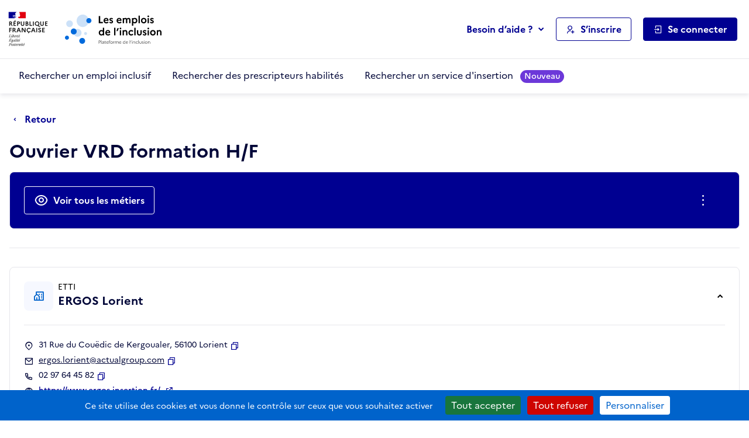

--- FILE ---
content_type: text/html; charset=utf-8
request_url: https://emplois.inclusion.beta.gouv.fr/company/job_description/16743/card?back_url=/company/job_description/23268/card%3Fback_url%3D/company/job_description/66930/card%253Fback_url%253D/company/job_description/56787/card%25253Fback_url%25253D/siae/job_description/12893/card
body_size: 10262
content:



<!DOCTYPE HTML>
<html lang="fr">
    <head>
        <meta charset="utf-8">
        <title>
            Ouvrier VRD formation H/F - ERGOS Lorient - Les emplois de l'inclusion
        </title>
        
            <meta name="description"
                  content="Les emplois de l'inclusion facilitent le retour à l'emploi des personnes en situation d'exclusion par l'orientation et le recrutement auprès d'employeurs inclusifs (structures de l'insertion par l'activité économique et du secteur adapté)">
        
        <meta name="viewport" content="width=device-width, initial-scale=1">

        
        <meta name="title" content="Les emplois de l'inclusion">
        
        <meta name="htmx-config" content='{"includeIndicatorStyles": false, "allowScriptTags":false, "requestClass": "has-spinner-loading"}'>
        
        <meta property="og:type" content="website">
        <meta property="og:url" content="https://emplois.inclusion.beta.gouv.fr">
        <meta property="og:title" content="Les emplois de l'inclusion">
        <meta property="og:description"
              content="Les emplois de l'inclusion facilitent le retour à l'emploi des personnes en situation d'exclusion par l'orientation et le recrutement auprès d'employeurs inclusifs (structures de l'insertion par l'activité économique et du secteur adapté)">
        <meta property="og:image" content="https://emplois.inclusion.beta.gouv.fr/static/img/logo_metatags.572a85ce28e1.png">
        
        <meta property="twitter:card" content="summary_large_image">
        <meta property="twitter:url" content="https://emplois.inclusion.beta.gouv.fr">
        <meta property="twitter:title" content="Les emplois de l'inclusion">
        <meta property="twitter:description"
              content="Les emplois de l'inclusion facilitent le retour à l'emploi des personnes en situation d'exclusion par l'orientation et le recrutement auprès d'employeurs inclusifs (structures de l'insertion par l'activité économique et du secteur adapté)">
        <meta property="twitter:image" content="https://emplois.inclusion.beta.gouv.fr/static/img/logo_metatags.572a85ce28e1.png">

        <link rel="shortcut icon" href="/static/vendor/theme-inclusion/images/favicon.b48853d646f6.ico" type="image/ico">
        <link rel="stylesheet" href="/static/vendor/easymde/easymde.min.734ec795b2b4.css">
        <link rel="stylesheet" href="/static/vendor/theme-inclusion/stylesheets/app.2f4919e55e12.css">
        <link rel="stylesheet" href="/static/css/itou.f3ec529e6e1a.css">
        
    </head>
    <body class="">
        <noscript>
            <div class="alert alert-info" role="status">
                <p class="mb-0">
                    Pour bénéficier de toutes les fonctionnalités de ce site, l’activation de JavaScript est nécessaire.
                    Voici les <a href="https://www.enablejavascript.io/" target="_blank" rel="noopener" class="has-external-link">
                    instructions pour activer JavaScript dans votre navigateur Web</a>.
                </p>
            </div>
        </noscript>

        <nav role="navigation" aria-label="Accès rapide" class="c-skiplinks">
            <ul>
                <li>
                    <a href="#nav-primary">Aller au menu principal</a>
                </li>
                <li>
                    <a href="#main">Aller au contenu principal</a>
                </li>
            </ul>
        </nav>

        <div class="global-messages-container">
            
    
                





                
            
    

        </div>

        
            



<header role="banner" id="header">
    

<section class="s-header-print">
    <div class="container">
        <div class="row">
            <div class="col-md-auto d-flex align-items-center py-2">
                <img src="/static/vendor/theme-inclusion/images/logo-republique-francaise.45337c71bc8f.svg" height="70" alt="République Française">
            </div>
            <div class="col d-flex align-items-center">
                <img src="/static/vendor/theme-inclusion/images/logo-emploi-inclusion.eca222f9e7d4.svg" height="60" alt="Les emplois de l'inclusion">
            </div>
            <div class="col-auto d-flex align-items-center fs-sm d-none d-print-inline-flex">Imprimé le 24 janvier 2026</div>
        </div>
    </div>
</section>

    <section class="s-header">
        <div class="s-header__container container">
            <div class="s-header__row row">
                <div class="s-header__col s-header__col--logo-ministere col col-md-auto d-flex align-items-center pe-0">
                    <a href="/" class="s-header__logo-ministere">
                        <img src="/static/vendor/theme-inclusion/images/logo-republique-francaise.45337c71bc8f.svg" alt="Rébublique Française">
                    </a>
                </div>
                <div class="s-header__col s-header__col--logo-service col-auto d-flex align-items-center px-0">
                    <a href="/">
                        <img src="/static/vendor/theme-inclusion/images/logo-emploi-inclusion.eca222f9e7d4.svg" height="90" alt="Les emplois de l'inclusion">
                    </a>
                </div>
                <div class="s-header__col s-header__col--nav col d-none d-lg-inline-flex d-lg-flex align-items-center justify-content-end pe-0 pe-xl-3">
                    <nav role="navigation" id="nav-primary" aria-label="Navigation principale">
                        <ul>
                            <li class="d-none d-xl-inline-block dropdown">
                                <button type="button" class="btn btn-link dropdown-toggle mh-auto p-0" data-bs-toggle="dropdown" aria-haspopup="true" aria-controls="helpDropdown" aria-expanded="false">
                                    Besoin d’aide ?
                                </button>
                                <div class="dropdown-menu" id="helpDropdown">
                                    


<ul class="list-unstyled">
    <li>
        <a href="https://aide.emplois.inclusion.beta.gouv.fr/hc/fr"
           rel="noopener"
           class="dropdown-item has-external-link"
           target="_blank"
           aria-label="Accéder à l'espace de documentation (nouvel onglet)"
           data-matomo-event="true" data-matomo-category="help" data-matomo-action="clic" data-matomo-option="header_documentation">Documentation</a>
    </li>
    <li>
        <a href="https://aide.emplois.inclusion.beta.gouv.fr/hc/fr/articles/14733403281937--Comprendre-l-IAE"
           rel="noopener"
           class="dropdown-item has-external-link"
           target="_blank"
           aria-label="Qui peut bénéficier des contrats d'IAE ? (ouverture dans un nouvel onglet)"
           data-matomo-event="true" data-matomo-category="help" data-matomo-action="clic" data-matomo-option="header_comprendre-liae">Qui peut bénéficier des contrats d'IAE&nbsp;?</a>
    </li>
    
    <li>
        <a href="/announcements/news/" class="dropdown-item" aria-label="Les nouveautés du site des emplois de l'inclusion" data-matomo-event="true" data-matomo-category="help" data-matomo-action="clic" data-matomo-option="header_nouveautes">Nouveautés</a>
    </li>
</ul>

                                </div>
                            </li>
                            <li>
                                <a class="btn btn-ico btn-outline-primary" href="/signup/">
                                    <i class="ri-user-add-line" aria-hidden="true"></i>
                                    <span>S’inscrire</span>
                                </a>
                            </li>
                            <li class="dropdown dropdown-login">
                                <button class="btn btn-ico btn-primary" data-bs-toggle="dropdown" aria-haspopup="true" aria-controls="loginUserDropdown" aria-expanded="false">
                                    <i class="ri-login-box-line" aria-hidden="true"></i>
                                    <span>Se connecter</span>
                                </button>
                                <div class="dropdown-menu" id="loginUserDropdown">
                                    


<ul class="list-unstyled">
    <li>
        <a class="dropdown-item dropdown-item__summary" href="/login/job_seeker">
            <i class="ri-user-line" aria-hidden="true"></i>
            <strong>Candidat</strong>
        </a>
    </li>
    <li>
        <a class="dropdown-item dropdown-item__summary" href="/login/prescriber">
            <i class="ri-home-smile-2-line" aria-hidden="true"></i>
            <strong>Prescripteur</strong>
        </a>
    </li>
    <li>
        <a class="dropdown-item dropdown-item__summary" href="/login/employer">
            <i class="ri-community-line" aria-hidden="true"></i>
            <strong>Employeur inclusif</strong>
        </a>
    </li>
    <li>
        <a class="dropdown-item dropdown-item__summary" href="/login/labor_inspector">
            <i class="ri-government-line" aria-hidden="true"></i>
            <strong>Institution partenaire</strong>
        </a>
    </li>
</ul>

                                </div>
                            </li>
                        </ul>
                    </nav>
                </div>
                <div class="s-header__col s-header__col--burger col col-lg-auto d-flex align-items-center justify-content-end d-xl-none ps-0">
                    <button type="button" class="btn btn-link btn-ico pe-0" data-bs-toggle="offcanvas" data-bs-target="#offcanvasNav" aria-controls="offcanvasNav" aria-label="Ouvrir le menu de navigation principale pour mobile">
                        <i class="ri-menu-line" id="open" aria-hidden="true"></i>
                        <span>Menu</span>
                    </button>
                </div>
            </div>
        </div>
    </section>
    <section class="s-postheader d-none d-xl-block">
        <div class="s-postheader__container container">
            <div class="s-postheader__row row">
                <div class="s-postheader__col col-12 d-flex align-items-center">


    <nav role="navigation" aria-label="Navigation secondaire">
        <ul>
            
                <li>
                    <a  href="/search/employers">
                        Rechercher un emploi inclusif
                        
                    </a>
                </li>
            
                <li>
                    <a  href="/search/prescribers">
                        Rechercher des prescripteurs habilités
                        
                    </a>
                </li>
            
                <li>
                    <a  href="/search/services">
                        Rechercher un service d&#x27;insertion
                        
                            <span class="badge rounded-pill bg-important text-white badge-sm ms-2">Nouveau</span>
                        
                    </a>
                </li>
            
        </ul>
    </nav>

</div>
            </div>
        </div>
    </section>
    <div class="offcanvas" id="offcanvasNav" aria-label="Navigation principale pour mobile">
        <div class="offcanvas-header">
            <h4 class="h5 mb-0 btn-ico align-items-center" id="offcanvasApplyFiltersLabel">
                <i class="ri-menu-line" aria-hidden="true"></i>
                <span>Menu</span>
            </h4>
            <button type="button" class="btn-link px-2 me-n2" data-bs-dismiss="offcanvas" aria-label="Fermer">
                <i class="ri-close-line" aria-hidden="true"></i>
            </button>
        </div>
        <div class="offcanvas-body">


    <nav role="navigation" aria-label="Navigation secondaire pour mobile">
        <ul class="nav nav-tabs flex-column">
            
                <li class="nav-item">
                    <a href="/search/employers" class="nav-link">
                        <span>Rechercher un emploi inclusif</span>
                    </a>
                </li>
            
                <li class="nav-item">
                    <a href="/search/prescribers" class="nav-link">
                        <span>Rechercher des prescripteurs habilités</span>
                    </a>
                </li>
            
                <li class="nav-item">
                    <a href="/search/services" class="nav-link">
                        <span>Rechercher un service d&#x27;insertion</span>
                    </a>
                </li>
            
        </ul>
    </nav>

</div>
        <div class="offcanvas-footer flex-column align-items-stretch">
            <nav role="navigation" aria-label="Menu de navigation principale pour mobile">
                <div class="dropup-center dropdown-login">
                    <button class="btn btn-block btn-ico btn-primary" data-bs-toggle="dropdown" aria-haspopup="true" aria-controls="loginUserDropdownMobile" aria-expanded="false">
                        <i class="ri-login-box-line" aria-hidden="true"></i>
                        <span>Se connecter</span>
                    </button>
                    <div class="dropdown-menu" id="loginUserDropdownMobile">
                        


<ul class="list-unstyled">
    <li>
        <a class="dropdown-item dropdown-item__summary" href="/login/job_seeker">
            <i class="ri-user-line" aria-hidden="true"></i>
            <strong>Candidat</strong>
        </a>
    </li>
    <li>
        <a class="dropdown-item dropdown-item__summary" href="/login/prescriber">
            <i class="ri-home-smile-2-line" aria-hidden="true"></i>
            <strong>Prescripteur</strong>
        </a>
    </li>
    <li>
        <a class="dropdown-item dropdown-item__summary" href="/login/employer">
            <i class="ri-community-line" aria-hidden="true"></i>
            <strong>Employeur inclusif</strong>
        </a>
    </li>
    <li>
        <a class="dropdown-item dropdown-item__summary" href="/login/labor_inspector">
            <i class="ri-government-line" aria-hidden="true"></i>
            <strong>Institution partenaire</strong>
        </a>
    </li>
</ul>

                    </div>
                </div>
                <a class="btn btn-block btn-ico btn-outline-primary my-3" href="/signup/">
                    <i class="ri-user-add-line" aria-hidden="true"></i>
                    <span>S’inscrire</span>
                </a>
                <div class="dropup dropup-center">
                    <button type="button" class="btn btn-link btn-block dropdown-toggle p-0" data-bs-toggle="dropdown" aria-haspopup="true" aria-controls="helpDropdownMobile" aria-expanded="false">
                        Besoin d’aide ?
                    </button>
                    <div class="dropdown-menu" id="helpDropdownMobile">
                        


<ul class="list-unstyled">
    <li>
        <a href="https://aide.emplois.inclusion.beta.gouv.fr/hc/fr"
           rel="noopener"
           class="dropdown-item has-external-link"
           target="_blank"
           aria-label="Accéder à l'espace de documentation (nouvel onglet)"
           data-matomo-event="true" data-matomo-category="help" data-matomo-action="clic" data-matomo-option="header_documentation">Documentation</a>
    </li>
    <li>
        <a href="https://aide.emplois.inclusion.beta.gouv.fr/hc/fr/articles/14733403281937--Comprendre-l-IAE"
           rel="noopener"
           class="dropdown-item has-external-link"
           target="_blank"
           aria-label="Qui peut bénéficier des contrats d'IAE ? (ouverture dans un nouvel onglet)"
           data-matomo-event="true" data-matomo-category="help" data-matomo-action="clic" data-matomo-option="header_comprendre-liae">Qui peut bénéficier des contrats d'IAE&nbsp;?</a>
    </li>
    
    <li>
        <a href="/announcements/news/" class="dropdown-item" aria-label="Les nouveautés du site des emplois de l'inclusion" data-matomo-event="true" data-matomo-category="help" data-matomo-action="clic" data-matomo-option="header_nouveautes">Nouveautés</a>
    </li>
</ul>

                    </div>
                </div>
            </nav>
        </div>
    </div>
</header>

        

        <main id="main" role="main" class="s-main">
            <div class="toast-container" aria-live="polite" aria-atomic="true">

</div>

            <section class="s-title-02">
                <div class="s-title-02__container container">
                    <div class="s-title-02__row row">
                        <div class="s-title-02__col col-12">
                            
    



    <div class="c-navinfo">
        
            <div class="c-navinfo__prevstep">
                <a href="/company/job_description/23268/card?back_url=/company/job_description/66930/card%3Fback_url%3D/company/job_description/56787/card%253Fback_url%253D/siae/job_description/12893/card" class="btn btn-ico btn-link ps-0" aria-label="Retour à la page précédente">
                    <i class="ri-arrow-drop-left-line ri-xl fw-medium" aria-hidden="true"></i>
                    <span>
                        Retour
                        
                    </span>
                </a>
            </div>
        
        
        
    </div>



                            
    
    
<div class="c-title">
    <div class="c-title__main">
            <h1>
                Ouvrier VRD formation H/F
                
            </h1>
        </div>
    
        <div class="c-title__cta" >
            
            
        
        </div>
    
    
</div>


                            
                                



                            
                            
    
        <div class="c-box c-box--action">
            <h2 class="visually-hidden">Actions rapides</h2>
            <div class="form-row align-items-center gx-3">
                
                
                    <div class="form-group col-12 col-lg-auto">
                        <a href="#recrutements" class="btn btn-lg btn-outline-white btn-block btn-ico">
                            <i class="ri-eye-line fw-medium" aria-hidden="true"></i>
                            <span>Voir tous les métiers</span>
                        </a>
                    </div>
                
                <div class="form-group col-12 col-lg d-flex justify-content-center justify-content-lg-end">
                    <button class="btn btn-lg btn-ico btn-link-white" data-bs-toggle="dropdown" aria-expanded="false" aria-label="Ouverture et fermeture du menu des actions complémentaires">
                        <i class="ri-more-2-line ri-lg fw-normal" aria-hidden="true"></i>
                        <span class="d-lg-none">Autres actions</span>
                    </button>
                    <ul class="dropdown-menu">
                        <li>
                            <button class="dropdown-item btn-ico btn-link"
        type="button"
        
        data-it-clipboard-button="copy"
        data-it-copy-to-clipboard="https://emplois.inclusion.beta.gouv.fr/company/job_description/16743/card"
        data-bs-toggle="tooltip"
        data-bs-placement="top"
        data-bs-trigger="manual"
        data-bs-title="Copié !">
    <i class="ri-file-copy-line fw-normal" aria-hidden="true"></i>
    <span >Copier le lien de cette fiche de poste</span>
</button>

                        </li>
                        <li>
                            <a href="https://tally.so/r/m62GYo?companyID=11164&amp;jobdescriptionID=16743" rel="noopener" class="dropdown-item btn-ico btn-link" target="_blank">
                                <i class="ri-notification-4-line ri-lg fw-normal" aria-hidden="true"></i>
                                <span>Signaler cette fiche de poste</span>
                            </a>
                        </li>
                    </ul>
                </div>
            </div>
        </div>
    

                        </div>
                    </div>
                </div>
            </section>

            
    <section class="s-section">
        <div class="s-section__container container">
            <div class="row">
                <div class="s-section__col col-12 col-xxl-8 col-xxxl-9 order-2 order-xxl-1 mt-3 mt-xxl-0">
                    <div class="c-box">


<h2 class="h3">Informations générales</h2>
<ul class="list-data mb-3">
    
        <li>
            <small>Type de contrat</small>
            <strong>Contrat de professionalisation</strong>
        </li>
    
    
    <li>
        <small>Localisation du poste</small>
        <strong>Lorient (56)</strong>
    </li>
</ul>




    <hr class="my-4">
    <h2 class="h3">Description du poste</h2>
    <div class="mb-3 mb-md-4">
        
            <p>A2i, Entreprise de Travail Temporaire d'Insertion (ETTI), met en place un programme de formation Ouvrier VRD.<br>
Nous recherchons des personnes à former sur ce métier.<br>
Après une période intérimaire  validant le projet professionnel du candidat dans l'une des entreprises accueillantes, la personne intègrera un programme de formation qui sera réalisé en alternance à Lorient à partir du mois de septembre. A l'issue du contrat de professionnalisation de 9 mois, la personne sera délégué en intérim puis embauché en CDI. La formation est financée et rémunérée.</p>
        
    </div>

    <hr class="my-4">
    <h2 class="h3">Profil recherché et prérequis</h2>
    <div>
        
            <p>Le permis B n'est pas un impératif.<br>
Les prérequis sont les suivants :<br>
-savoir lire et écrire le français<br>
-Une vraie envie de s'investir dans le domaine du TP</p>
        
    </div>





</div>
                </div>
                <div class="s-section__col col-12 col-xxl-4 col-xxxl-3 order-1 order-xxl-2 d-flex flex-column">
                    
                        

<div class="c-box c-box--structure ">
    <button class="c-box--structure__summary w-100"
            type="button"
            data-bs-toggle="collapse"
            data-bs-target="#collapseBoxStructure"
            aria-expanded="true"
            aria-controls="collapseBoxStructure">
        <i class="ri-community-line" aria-hidden="true"></i>
        <div>
            <span data-bs-toggle="tooltip" data-bs-title="Entreprise de travail temporaire d&#x27;insertion">ETTI</span>
            <span class="d-block h3">ERGOS Lorient</span>
        </div>
    </button>
    <div class="c-box--structure__detail collapse show" id="collapseBoxStructure">
        <hr class="my-4">
        <ul class="c-box--structure__list-contact">
            <li>
                <i class="ri-map-pin-2-line fw-normal me-2" aria-hidden="true"></i>
                <address class="m-0">31 Rue du Couëdic de Kergoualer, 56100 Lorient</address>
                <button class="btn-link fw-medium ms-1"
        type="button"
        
        data-it-clipboard-button="copy"
        data-it-copy-to-clipboard="31 Rue du Couëdic de Kergoualer, 56100 Lorient"
        data-bs-toggle="tooltip"
        data-bs-placement="top"
        data-bs-trigger="manual"
        data-bs-title="Copié !">
    <i class="ri-file-copy-line fw-normal" aria-hidden="true"></i>
    <span class="visually-hidden">Copier</span>
</button>

            </li>
            
    <li>
    <i class="ri-mail-line fw-normal me-2" aria-hidden="true"></i>
    <a href="mailto:ergos.lorient@actualgroup.com" aria-label="Contact par mail" class="text-break">ergos.lorient@actualgroup.com</a>
    <button class="btn-link fw-medium ms-1"
        type="button"
        
        data-it-clipboard-button="copy"
        data-it-copy-to-clipboard="ergos.lorient@actualgroup.com"
        data-bs-toggle="tooltip"
        data-bs-placement="top"
        data-bs-trigger="manual"
        data-bs-title="Copié !">
    <i class="ri-file-copy-line fw-normal" aria-hidden="true"></i>
    <span class="visually-hidden">Copier</span>
</button>

</li>




    
<li>
    <i class="ri-phone-line fw-normal me-2" aria-hidden="true"></i>
    02 97 64 45 82
    <button class="btn-link fw-medium ms-1"
        type="button"
        
        data-it-clipboard-button="copy"
        data-it-copy-to-clipboard="0297644582"
        data-bs-toggle="tooltip"
        data-bs-placement="top"
        data-bs-trigger="manual"
        data-bs-title="Copié !">
    <i class="ri-file-copy-line fw-normal" aria-hidden="true"></i>
    <span class="visually-hidden">Copier</span>
</button>

</li>




    <li>
    <i class="ri-global-line fw-normal me-2" aria-hidden="true"></i>
    <a href="https://www.ergos-insertion.fr/" rel="noopener" target="_blank" class="btn-link fw-medium has-external-link" aria-label="Site web (ouverture dans un nouvel onglet)">
        https://www.ergos-insertion.fr/
    </a>
</li>



        </ul>
        
            
                
                
                    
                
                <a href="/company/11164/card?back_url=/company/job_description/23268/card%3Fback_url%3D/company/job_description/66930/card%253Fback_url%253D/company/job_description/56787/card%25253Fback_url%25253D/siae/job_description/12893/card" class="btn btn-secondary btn-block mt-4" >Voir la fiche de l'entreprise</a>
            
        
    </div>
</div>

                    
                </div>
            </div>
        </div>
    </section>

    
        <section id="recrutements" class="s-tabs-01 mt-0 pt-0">
            <div class="s-tabs-01__container container">
                <div class="s-tabs-01__row row">
                    <div class="s-tabs-01__col col-12">
                        <h2 class="visually-hidden" id="recrutements-title">Recrutements de la structure</h2>
                        <ul class="s-tabs-01__nav nav nav-tabs" role="tablist" data-it-sliding-tabs="true" aria-labelledby="recrutements-title">
                            <li class="nav-item" role="presentation">
                                <a id="recrutements-en-cours-tab" class="nav-link active" role="tab" href="#recrutements-en-cours" data-bs-toggle="tab" aria-selected="true" aria-controls="recrutements-en-cours">
                                    <span>Recrutements en cours dans cette structure</span>
                                    <span class="badge badge-sm rounded-pill ms-2">3</span>
                                </a>
                            </li>
                        </ul>
                        <div class="tab-content">
                            <div id="recrutements-en-cours" class="tab-pane fade active show" aria-labelledby="recrutements-en-cours-tab" role="tabpanel">
                                <ul class="list-group list-group-flush list-group-link">
                                    
                                        


<li class="list-group-item list-group-item-action">
    <div class="d-flex align-items-center">
        <div>
            <div class="d-flex flex-column flex-lg-row align-items-lg-center">
                
                    <a href="https://emplois.inclusion.beta.gouv.fr/company/job_description/82056/card?back_url=/company/job_description/23268/card%3Fback_url%3D/company/job_description/66930/card%253Fback_url%253D/company/job_description/56787/card%25253Fback_url%25253D/siae/job_description/12893/card"
                       class="fw-bold stretched-link order-2 order-md-1"
                       data-matomo-event="true" data-matomo-category="candidature" data-matomo-action="clic" data-matomo-option="clic-metiers">Plombier Chauffagiste H/F</a>
                
                
            </div>
            <span class="fs-sm mt-1 d-flex align-items-center">
                <i class="ri-map-pin-2-line ri-sm me-1" aria-hidden="true"></i>
                
                    Lorient (56)
                
            </span>
        </div>
        <div class="mt-lg-0 ms-auto d-flex flex-column align-items-end justify-content-center">
            
                <span class="badge badge-xs rounded-pill bg-accent-02-light text-primary">Contrat de mission intérimaire</span>
            
            
                <span class="badge badge-xs rounded-pill bg-accent-02-light text-primary mt-1">35h/semaine</span>
            
        </div>
    </div>
</li>

                                    
                                        


<li class="list-group-item list-group-item-action">
    <div class="d-flex align-items-center">
        <div>
            <div class="d-flex flex-column flex-lg-row align-items-lg-center">
                
                    <a href="https://emplois.inclusion.beta.gouv.fr/company/job_description/106502/card?back_url=/company/job_description/23268/card%3Fback_url%3D/company/job_description/66930/card%253Fback_url%253D/company/job_description/56787/card%25253Fback_url%25253D/siae/job_description/12893/card"
                       class="fw-bold stretched-link order-2 order-md-1"
                       data-matomo-event="true" data-matomo-category="candidature" data-matomo-action="clic" data-matomo-option="clic-metiers">Peintre ravaleur N2 minimum H/F</a>
                
                
            </div>
            <span class="fs-sm mt-1 d-flex align-items-center">
                <i class="ri-map-pin-2-line ri-sm me-1" aria-hidden="true"></i>
                
                    Hennebont (56)
                
            </span>
        </div>
        <div class="mt-lg-0 ms-auto d-flex flex-column align-items-end justify-content-center">
            
                <span class="badge badge-xs rounded-pill bg-accent-02-light text-primary">CDD insertion</span>
            
            
                <span class="badge badge-xs rounded-pill bg-accent-02-light text-primary mt-1">35h/semaine</span>
            
        </div>
    </div>
</li>

                                    
                                        


<li class="list-group-item list-group-item-action">
    <div class="d-flex align-items-center">
        <div>
            <div class="d-flex flex-column flex-lg-row align-items-lg-center">
                
                    <a href="https://emplois.inclusion.beta.gouv.fr/company/job_description/118941/card?back_url=/company/job_description/23268/card%3Fback_url%3D/company/job_description/66930/card%253Fback_url%253D/company/job_description/56787/card%25253Fback_url%25253D/siae/job_description/12893/card"
                       class="fw-bold stretched-link order-2 order-md-1"
                       data-matomo-event="true" data-matomo-category="candidature" data-matomo-action="clic" data-matomo-option="clic-metiers">Peintre ravaleur - poseur en ITE</a>
                
                
            </div>
            <span class="fs-sm mt-1 d-flex align-items-center">
                <i class="ri-map-pin-2-line ri-sm me-1" aria-hidden="true"></i>
                
                    Mauron (56)
                
            </span>
        </div>
        <div class="mt-lg-0 ms-auto d-flex flex-column align-items-end justify-content-center">
            
                <span class="badge badge-xs rounded-pill bg-accent-02-light text-primary">Contrat de mission intérimaire</span>
            
            
                <span class="badge badge-xs rounded-pill bg-accent-02-light text-primary mt-1">39h/semaine</span>
            
        </div>
    </div>
</li>

                                    
                                </ul>
                            </div>
                        </div>
                    </div>
                </div>
            </div>
        </section>
    

    
        <section class="s-section" data-track-content data-content-name="dora-di-banner">
    <div class="s-section__container container">
        <div class="row">
            <div class="col-12">
                <div class="c-box">
                    <h3 class="mb-3 mb-lg-4">Découvrez l'offre d'insertion disponible sur votre territoire</h3>
                    <div class="row">
                        <div class="col-12">
                            
                            <iframe src="https://api.data.inclusion.gouv.fr/widget/?token=eyJhbGciOiJIUzI1NiIsInR5cCI6IkpXVCJ9.eyJzdWIiOiJlbXBsb2lzLXByb2Qtd2lkZ2V0IiwiYWRtaW4iOmZhbHNlLCJhbGxvd2VkX29yaWdpbnMiOlsiZW1wbG9pcy5pbmNsdXNpb24uYmV0YS5nb3V2LmZyIl19.RoxXbZyNbajFNsSwkMRPfbwJw3SZkWb5QUMF-jF_aR4&code_commune=56121&score_qualite_minimum=0.9&size=3&display_form=False&exclure_doublons=True" class="w-100" style="min-height: 390px;"></iframe>
                            
                        </div>
                    </div>
                </div>
            </div>
        </div>
    </div>
</section>

    


        </main>

        
            



<footer role="contentinfo" id="footer">

    <section class="s-footer-quick">
        <div class="s-footer-quick__container container">
            <div class="s-footer-quick__row row">
                <div class="s-footer-quick__col col-12 col-md-6 col-lg-auto">
                    <strong>Accès rapides</strong>
                    <ul>
                        <li>
                            <a href="/search/employers">Rechercher un emploi inclusif</a>
                        </li>
                        <li>
                            <a href="/search/prescribers">Rechercher des prescripteurs habilités</a>
                        </li>
                        <li>
                            <a href="/versions/">Journal des modifications</a>
                        </li>
                    </ul>
                </div>

                <div class="s-footer-quick__col col-12 col-md-6 col-lg-auto">
                    <strong>Besoin d'aide ?</strong>
                    <ul>
                        <li>
                            <a href="https://aide.emplois.inclusion.beta.gouv.fr/hc/fr" rel="noopener" target="_blank" aria-label="Accéder à l'espace de documentation (nouvel onglet)" data-matomo-event="true" data-matomo-category="help" data-matomo-action="clic" data-matomo-option="footer_documentation">Documentation</a>
                        </li>
                        <li>
                            <a href="https://aide.emplois.inclusion.beta.gouv.fr/hc/fr/articles/14733403281937--Comprendre-l-IAE"
                               rel="noopener"
                               target="_blank"
                               aria-label="Qui peut bénéficier des contrats d'IAE ? (ouverture dans un nouvel onglet)"
                               data-matomo-event="true" data-matomo-category="help" data-matomo-action="clic" data-matomo-option="footer_comprendre-liae">Qui peut bénéficier des contrats d'IAE&nbsp;?</a>
                        </li>
                        <li>
                            <a href="https://updown.io/p/vjjst" target="_blank" aria-label="Disponibilité (ouverture dans un nouvel onglet)">Disponibilité</a>
                        </li>
                    </ul>
                </div>

                <div class="s-footer-quick__col col-12 col-lg-auto">
                    <strong>Réseaux sociaux</strong>
                    <ul>
                        <li>
                            <a href="https://www.linkedin.com/company/inclusion-gouv/" target="_blank" aria-label="Rejoignez-nous sur Linkedin (lien externe)"><i class="ri-linkedin-box-fill text-dark" aria-hidden="true"></i> LinkedIn</a>
                        </li>
                        <li>
                            <a href="https://www.facebook.com/communaute.inclusion.gouv" target="_blank" aria-label="Rejoignez-nous sur Facebook (lien externe)"><i class="ri-facebook-box-fill text-dark" aria-hidden="true"></i> Facebook</a>
                        </li>
                        <li>
                            <a href="https://www.youtube.com/@LaPlateformedelinclusion/videos" target="_blank" aria-label="Rejoignez-nous sur Youtube (lien externe)"><i class="ri-youtube-fill text-dark" aria-hidden="true"></i> Youtube</a>
                        </li>
                    </ul>
                </div>
            </div>
        </div>
    </section>

    <section class="s-footer-gip">
        <div class="s-footer-gip__container container">
            <div class="s-footer-gip__row row">
                <div class="s-footer-gip__col s-footer-gip__col--logo col-12 col-md-6 col-lg-auto">
                    <a href="https://inclusion.beta.gouv.fr/" target="_blank" aria-label="Découvrez les services de la plateforme de l'inclusion (lien externe)">
                        <img src="/static/vendor/theme-inclusion/images/logo-plateforme-inclusion.0e273451450d.svg" height="80" alt="Logo de la Plateforme de l'inclusion">
                    </a>
                </div>
                <div class="s-footer-gip__col col-12 col-md-6 col-lg">
                    <p class="mb-1">
                        <strong>Ce service fait partie de la Plateforme de l’inclusion</strong>
                    </p>
                    <p class="m-0">
                        Découvrez les outils qui portent l'inclusion au
                        <br class="d-none d-md-inline">
                        coeur de leur service. A chaque service, son objectif.
                        <br>
                        <a href="https://inclusion.beta.gouv.fr/" target="_blank" class="has-external-link" aria-label="Découvrez les services de la plateforme de l'inclusion (lien externe)">Découvrez nos services</a>
                    </p>
                </div>
                <div class="s-footer-gip__col s-footer-gip__col--links col-12 col-lg-auto">
                    <ul>
                        <li>
                            <a href="https://beta.gouv.fr/" target="_blank" aria-label="Incubateur de services publics numériques — beta.gouv.fr (lien externe)">beta.gouv.fr</a>
                        </li>
                        <li>
                            <a href="https://www.data.gouv.fr/fr/" target="_blank" aria-label="Data.gouv.fr (lien externe)">data.gouv.fr</a>
                        </li>
                        <li>
                            <a href="https://api.gouv.fr/" target="_blank" aria-label="Simplifiez le partage et la circulation des données administratives grace à api.gouv.fr (lien externe)">api.gouv.fr</a>
                        </li>
                    </ul>
                </div>
            </div>
        </div>
    </section>

    <section class="s-footer-legal">
        <div class="s-footer-legal__container container">

<div class="s-footer-legal__row row">
    <div class="s-footer-legal__col col-12">
        <ul>
            <li>
                <a href="/accessibility/">Accessibilité : partiellement conforme</a>
            </li>
            <li>
                <a href="https://github.com/gip-inclusion/les-emplois" rel="noopener" target="_blank">Code source</a>
            </li>
            <li>
                <a href="/static/pdf/syntheseSecurite.3afb73995b97.pdf" rel="noopener" target="_blank">Sécurité : Homologation avec MonServiceSécurisé</a>
            </li>
            <li>
                <a href="/legal/notice/">Mentions légales</a>
            </li>
            <li>
                <a href="/legal/terms/">Conditions générales</a>
            </li>
            <li>
                <a href="/legal/privacy/">Confidentialité</a>
            </li>
            <li>
                <a href="/stats/">Statistiques, lexiques et indicateurs</a>
            </li>
        </ul>
        <p>
            Sauf mention contraire, tous les contenus de ce site sont sous licence <a href="https://github.com/etalab/licence-ouverte/blob/master/LO.md" target="_blank" aria-label="Licence ouverte Etalab (lien externe)">etalab-2.0</a>
        </p>
    </div>
</div>
</div>
    </section>
</footer>

        

        <div class="visually-hidden">
            <a href="#header">Retour au début de la page</a>
        </div>

        <script src="/static/vendor/jquery/jquery.min.2c872dbe60f4.js"></script>
        <script src="/static/vendor/bootstrap/popper.min.5e55723e7f17.js"></script>
        <script src="/static/vendor/bootstrap/bootstrap.min.1d3fef5019c9.js"></script>
        <script src="/static/vendor/duetds-date-picker/duet.dbfcb59d4538.js"></script>
        <script src="/static/vendor/easymde/easymde.min.ba851224b207.js"></script>
        <script src="/static/vendor/tiny-slider/min/tiny-slider.ee7bc9f5498d.js"></script>
        <script src="/static/vendor/intro-js/intro.min.7e4416a5f1b3.js"></script>
        <script src="/static/vendor/theme-inclusion/javascripts/app.f29b49a16a6a.js"></script>
        <script src="/static/django_htmx/htmx.min.0183c5f88ab4.js"></script>
        <script src="/static/js/easymde_config.752b8d8851b3.js"></script>
        <script src="/static/js/htmx_handlers.0cea53d112bc.js"></script>
        <script src="/static/js/modal_control.629fe4bc8870.js"></script>
        <script src="/static/js/utils.5f6a4c376f9e.js"></script>
        <script src="/static/js/duet_date_picker_widget.309230e4c47e.js"></script>
        <script src="/static/admin/js/vendor/select2/select2.full.min.fcd7500d8e13.js"></script>
        <script src="/static/admin/js/vendor/select2/i18n/fr.05e0542fcfe6.js"></script>
        <script src="/static/django_select2/django_select2.f7766d975e55.js"></script>

        <script nonce="Pd4parRWPlu4J/FUXfcmNg==">
            // Gives focus and scroll to a specific element
            const thisElToFocus = document.querySelector("[data-emplois-give-focus-if-exist]");
            if (thisElToFocus) {
                if (typeof thisElToFocus.focus === "function") {
                    thisElToFocus.focus();
                }
                thisElToFocus.scrollIntoView({
                    behavior: "smooth"
                });
            }
        </script>

        

<script src="/static/vendor/tarteaucitron/tarteaucitron.dc774348d162.js"></script>

<script nonce="Pd4parRWPlu4J/FUXfcmNg==">
    // Tarteaucitron's language is set according to the browser configuration
    // but a lot of users don't know how to change it.
    // This can be forced only by using a global `var` statement.
    // https://github.com/AmauriC/tarteaucitron.js/blob/98b02b0bdda670bd953752d85443c3fd77dde724/tarteaucitron.js#L5
    var tarteaucitronForceLanguage = "fr";

    /* beautify ignore:start */
    tarteaucitron.init({
        "privacyUrl": "", /* Privacy policy url */
        "bodyPosition": "bottom", /* or top to bring it as first element for accessibility */
        "hashtag": "#tarteaucitron", /* Open the panel with this hashtag */
        "cookieName": "tarteaucitron", /* Cookie name */
        "orientation": "bottom", /* Banner position (top - bottom - middle - popup) */
        "groupServices": false, /* Group services by category */
        "showDetailsOnClick": true, /* Click to expand the description */
        "serviceDefaultState": "wait", /* Default state (true - wait - false) */
        "showAlertSmall": false, /* Show the small banner on bottom right */
        "cookieslist": false, /* Show the cookie list in a mini banner */
        "cookieslistEmbed": false, /* Show the cookie list on the control panel */
        "showIcon": true, /* Show cookie icon to manage cookies */
        // "iconSrc": "", /* Optional: URL or base64 encoded image */
        "iconPosition": "BottomRight", /* Position of the icon between BottomRight, BottomLeft, TopRight and TopLeft */
        "adblocker": false, /* Show a Warning if an adblocker is detected */
        "DenyAllCta": true, /* Show the deny all button */
        "AcceptAllCta": true, /* Show the accept all button when highPrivacy on */
        "highPrivacy": true, /* HIGHLY RECOMMANDED Disable auto consent */
        "alwaysNeedConsent": false, /* Ask the consent for "Privacy by design" services */
        "handleBrowserDNTRequest": false, /* If Do Not Track == 1, disallow all */
        "removeCredit": true, /* Remove credit link */
        "moreInfoLink": true, /* Show more info link */
        "useExternalCss": true, /* If false, the tarteaucitron.css file will be loaded */
        "useExternalJs": false, /* If false, the tarteaucitron.services.js file and lang files will be loaded */
        // "cookieDomain": ".my-multisite-domaine.fr", /* Shared cookie for subdomain website */
        "readmoreLink": "", /* Change the default readmore link pointing to tarteaucitron.io */
        "mandatory": true, /* Show a message about mandatory cookies */
        "mandatoryCta": true, /* Show the disabled accept button when mandatory on */
        // "customCloserId": "", /* Optional a11y: Custom element ID used to open the panel */
        "googleConsentMode": true, /* Enable Google Consent Mode v2 for Google ads and GA4 */
        "bingConsentMode": true, /* Enable Bing Consent Mode for Clarity and Bing Ads */
        "pianoConsentMode": true, /* Enable Piano Analytics Consent Mode */
        "pianoConsentModeEssential": false, /* Load in Essential mode instead of opt-out by default */
        "softConsentMode": false, /* Soft consent mode (consent is required to load the services) */
        "dataLayer": false, /* Send an event to dataLayer with the services status */
        "serverSide": false, /* Server side only, tags are not loaded client side */
        "partnersList": false /* Details the number of partners on the popup and middle banner */
    });

    
    // Matomo :
    tarteaucitron.user.matomoId = 117;
    tarteaucitron.user.matomoHost = 'https://matomo.inclusion.gouv.fr/';
    tarteaucitron.user.matomoMore = function () {
        // Executed after trackPageView.
        window._paq.push(['trackVisibleContentImpressions']);
    };
    (tarteaucitron.job = tarteaucitron.job || []).push('matomo');
    
    /* beautify ignore:end */

    // livestorm
    tarteaucitron.services.livestorm = {
        "key": "livestorm",
        "type": "video",
        "name": "Livestorm",
        "uri": "https://livestorm.co/fr/politique-confidentialite",
        "needConsent": true,
        "cookies": [],
        "js": function() {
            "use strict";
            tarteaucitron.fallback(['js-tac-livestorm'], function(x) {
                var frame_title = tarteaucitron.fixSelfXSS(x.getAttribute("title") || 'livestorm iframe'),
                    height = tarteaucitron.fixSelfXSS(x.getAttribute("height") || '365'),
                    url = tarteaucitron.fixSelfXSS(x.getAttribute("data-url"));
                return '<iframe title="' + frame_title + '" src="' + url + '" style="min-height:' + height + 'px;" allowtransparency allowfullscreen></iframe>';
            });
        },
        "fallback": function() {
            "use strict";
            var id = 'livestorm';
            tarteaucitron.fallback(['js-tac-livestorm'], function(elem) {
                elem.style.width = elem.getAttribute('width');
                elem.style.height = "365px";
                return tarteaucitron.engage(id);
            });
        }
    };
    (tarteaucitron.job = tarteaucitron.job || []).push('livestorm');

    // metabase
    tarteaucitron.services.metabase = {
        "key": "metabase",
        "type": "other",
        "name": "Metabase",
        "uri": "https://www.metabase.com/privacy-policies",
        "needConsent": true,
        "cookies": [],
        "js": function() {
            "use strict";
            tarteaucitron.fallback(['js-tac-metabase'], function(x) {
                var frame_title = tarteaucitron.fixSelfXSS(x.getAttribute("title") || 'metabase iframe'),
                    height = tarteaucitron.fixSelfXSS(x.getAttribute("height") || '365'),
                    url = tarteaucitron.fixSelfXSS(x.getAttribute("data-url"));
                return '<iframe title="' + frame_title + '" src="' + url + '" style="min-height:' + height + 'px;" allowtransparency allowfullscreen></iframe>';
            });
        },
        "fallback": function() {
            "use strict";
            var id = 'metabase';
            tarteaucitron.fallback(['js-tac-metabase'], function(elem) {
                elem.style.width = elem.getAttribute('width');
                elem.style.height = "365px";
                return tarteaucitron.engage(id);
            });
        }
    };
    (tarteaucitron.job = tarteaucitron.job || []).push('metabase');

    // tally
    tarteaucitron.services.tally = {
        "key": "tally",
        "type": "other",
        "name": "Tally",
        "uri": "https://tally.so/help/terms-and-privacy",
        "needConsent": true,
        "cookies": [],
        "js": function() {
            "use strict";
            tarteaucitron.fallback(['js-tac-tally'], function(x) {
                var frame_title = tarteaucitron.fixSelfXSS(x.getAttribute("title") || 'tally iframe'),
                    height = tarteaucitron.fixSelfXSS(x.getAttribute("height") || '365'),
                    url = tarteaucitron.fixSelfXSS(x.getAttribute("data-url"));
                return '<iframe title="' + frame_title + '" src="' + url + '" style="min-height:' + height + 'px;" allowtransparency allowfullscreen></iframe>';
            });
        },
        "fallback": function() {
            "use strict";
            var id = 'tally';
            tarteaucitron.fallback(['js-tac-tally'], function(elem) {
                elem.style.width = elem.getAttribute('width');
                elem.style.height = "365px";
                return tarteaucitron.engage(id);
            });
        }
    };
    (tarteaucitron.job = tarteaucitron.job || []).push('tally');
</script>


    
    <script id="matomo-custom-init" nonce="Pd4parRWPlu4J/FUXfcmNg==">
        /* beautify ignore:start */
        window._paq = window._paq || [];
        /* tracker methods like "setCustomDimension" should be called before "trackPageView" */
        window._paq.push(['setCustomDimension', 1, "anonymous"]);
        window._paq.push(['setCustomDimension', 3, ""]);
        window._paq.push(['setCustomDimension', 4, ""]);

        

        window._paq.push(['setCustomUrl', new URL('company/job_description/&lt;int:job_description_id&gt;/card', window.location.origin).href]);

        
            window._paq.push(['setDocumentTitle', 'Détails de la fiche de poste']);
        
        /* beautify ignore:end */
    </script>
    <script src="/static/js/matomo.b6b66c934294.js"></script>



        

        <script nonce="Pd4parRWPlu4J/FUXfcmNg==">
            // Show any toasts present in the loaded DOM
            htmx.onLoad((target) => {
                $(".toast-container .toast", target).each(function() {
                    $(this).toast("show");
                });
            });
        </script>

        
    
    <script src="/static/js/sliding_tabs.3164e90fe599.js"></script>
    <script src='/static/js/htmx_compat.33d74e1b6d31.js'></script>


        

        
            





        
    </body>
</html>


--- FILE ---
content_type: text/javascript
request_url: https://emplois.inclusion.beta.gouv.fr/static/js/utils.5f6a4c376f9e.js
body_size: 3613
content:
"use strict";
htmx.onLoad((target) => {
  function querySelectorAllIncludingTarget(target, selector) {
    const results = Array.from(target.querySelectorAll(selector))
    if (target.matches(selector)) {
      results.push(target)
    }
    return results
  }

  /**
   * Force select2 initialization after htmx swaps
   * select2-hidden-accessible detection skips already initialized widgets like in the case of document.ready
   */
  $('.django-select2:not(.select2-hidden-accessible)', target).djangoSelect2()

  /**
   * JS to swap elements based on CSS selectors
   */
  function swapElements(e) {
    let box = $(e.currentTarget).parents(".js-swap-elements")
    let swap_elements = $(box).find($(e.currentTarget).data("swap-element"))
    let swap_element_with = swap_elements
      .get()  // Convert the jQuery object to an Array
      .flatMap(item => $(box).find($(item).data("swap-element-with")))  // Make a flat list of elements to swap with
      .reduce($.merge)  // Convert the Array to a jQuery object
    swap_elements.addClass('d-none').removeClass('d-block')
    swap_element_with.addClass('d-block').removeClass('d-none')
  }
  $(".js-swap-elements", target).each(function () {
    $(this).find("[data-swap-element]").each(function () {
      $(this).click(swapElements)
    })
  })

  /**
   * JS to manage shroud
   */
  $("[data-shroud-input]", target).prop("disabled", true)
  $(".js-shroud", target).find("[data-shroud-input]").prop("disabled", false)
  $("[data-shroud-clear]", target).each(function () {
    $(this).click(function () {
      $(".js-shroud").removeClass("js-shroud")
      $("[data-shroud-input]").prop("disabled", true)
    })
  })

  /**
    * JS to disable/enable targeted field
    **/
  $('input[type="checkbox"][data-disable-target]', target).change(function (e) {
    const target = this.getAttribute("data-disable-target")
    $(target).attr("disabled", this.checked)
  })

  /**
    * JS to disable/enable targeted field depending on radio select choice
    **/
  function toggleDisableOnRadioSelect() {
    const targetId = this.getAttribute("data-disable-target");
    const checkedRadio = this.querySelector("input:checked");
    $(targetId).attr("disabled", checkedRadio.value === "True");
  }
  querySelectorAllIncludingTarget(target, 'div[data-disable-target]').forEach(function (radioWithDisable) {
    toggleDisableOnRadioSelect.call(radioWithDisable);
    $(radioWithDisable).change(toggleDisableOnRadioSelect);
  });

  /**
  * JS to disable/enable and set another select field value.
  **/
  function toggleDisableAndSetValue() {
    if (this.disabled) {
      return;
    }
    const targetId = this.getAttribute("data-disable-target");
    const isSet = $(this).val().length > 0;
    if (isSet) {
      $(targetId).val(this.getAttribute("data-target-value"));
    }
    $(targetId).attr("disabled", isSet);
  }
  querySelectorAllIncludingTarget(target, 'select[data-disable-target]').forEach(function (selectFieldWithDisable) {
    toggleDisableAndSetValue.call(selectFieldWithDisable);
    $(selectFieldWithDisable).change(toggleDisableAndSetValue);
  });

  /**
    * JS to allow to disable buttons (elements with "btn" class)
    * when other elements are present.
    * Typically useful when forms are available and you don't want the user
    * to be confused in which button to use or to forget to validate the editing form.
  **/
  $('[data-disable-btn-if]', target).each(function () {
    const selector = this.getAttribute("data-disable-btn-if")
    $('.btn', this).toggleClass("disabled", $(selector).length !== 0)
    // null value removes the attribute altogether instead of having aria-disabled="false"
    $('a.btn', this).attr("aria-disabled", $(selector).length !== 0 || null)
  })

  document.querySelectorAll("form.submit-on-change").forEach((form) => {
    form.addEventListener("change", form.submit);
  });

  $('form.js-prevent-multiple-submit', target).on('submit', function () {
    // Prevent multiple submit client side.
    // Never trust the client: validation must also happen server side.
    // Opt-in by adding a `js-prevent-multiple-submit` CSS class to a <form>.

    // Pay attention: in multi-step forms, the browser will remember the disabled
    // state of the button when clicking "Previous" in the browser, eventually
    // disabling moving forward afterwards !
    $(':submit', this).on('click', function () {
      return false
    })
  });

  /*
   * File selector.
   */
  function initDropZone(container) {
    const selector = container.querySelector(".file-dropzone-selector");
    const preview = container.querySelector(".file-dropzone-preview");
    const fileInput = container.querySelector("input[type=file]");
    const fileNameContainer = container.querySelector(".file-dropzone-filename");

    function toggleFileView(container, force) {
      selector.classList.toggle("d-none", force);
      preview.classList.toggle("d-none", !force);
    }

    function handleFileChange() {
      const fileName = fileInput.files[0].name;
      fileNameContainer.textContent = fileName;
      toggleFileView(container, true);
    }

    function handleFileClear() {
      fileInput.value = null;
      toggleFileView(container, false);
    }

    function handleDrag(e) {
      e.preventDefault();
      container.classList.add("highlighted");
    }

    function handleDragLeave(e) {
      e.preventDefault();
      container.classList.remove("highlighted");
    }

    function handleDrop(e) {
      e.preventDefault();
      fileInput.files = e.dataTransfer.files;
      container.classList.remove("highlighted");
      handleFileChange();
    }

    fileInput.addEventListener("change", handleFileChange);
    container.addEventListener("dragenter", handleDrag);
    container.addEventListener("dragover", handleDrag);
    container.addEventListener("dragleave", handleDragLeave);
    container.addEventListener("drop", handleDrop);
    container.querySelector(".file-dropzone-clear").addEventListener("click", handleFileClear);
  }
  querySelectorAllIncludingTarget(target, ".file-dropzone").forEach(initDropZone);

  /**
   * JS to add the birthdate parameter when querying Commune for birthplace
   **/
  $('select[data-select2-link-with-birthdate]', target).each(function () {
    const identifier = this.getAttribute("data-select2-link-with-birthdate")
    const birthdatePicker = document.querySelector('duet-date-picker[identifier="' + identifier + '"]')

    $(this).select2({
      ajax: {
        data: function(params) {
          return {
            term: params.term,
            date: birthdatePicker.getAttribute("value"),
          }
        }
      }
    })
  })

  /**
   * JS to set an input value from a button
   **/
  querySelectorAllIncludingTarget(target, "button[data-emplois-setter-target]").forEach((button) => {
    button.addEventListener("click", function() {
      const inputElement = document.querySelector(this.getAttribute("data-emplois-setter-target"))
      if (this.hasAttribute("data-emplois-setter-value")) {
        inputElement.value = this.getAttribute("data-emplois-setter-value")
      } else if (this.hasAttribute("data-emplois-setter-checked")) {
        inputElement.checked = this.getAttribute("data-emplois-setter-checked") === 'true'
        inputElement.indeterminate = false
      }
      inputElement.dispatchEvent(new Event("change", { bubbles: true }));
    });

  })

  /**
   * JS to check/unckeck all checkbox in one click
   **/
  querySelectorAllIncludingTarget(target, "input[type='checkbox'][data-emplois-select-all-target-input-name]").forEach((selectAllCheckbox) => {
    const targetCheckboxes = Array.from(document.querySelectorAll(`input[name='${selectAllCheckbox.getAttribute("data-emplois-select-all-target-input-name")}']`));

    // Check & uncheck all linked checkboxes when changing the "Select all" checkbox
    selectAllCheckbox.addEventListener("change", function() {
      targetCheckboxes.forEach((checkBox) => {
        checkBox.checked = selectAllCheckbox.checked
      })
    })

    // On each linked checkbox change, adapt "Select all" check status
    targetCheckboxes.forEach((checkBox) => {
      checkBox.addEventListener("change", function() {
        if (targetCheckboxes.every(cb => cb.checked)) {
          selectAllCheckbox.checked = true
          selectAllCheckbox.indeterminate = false
        } else if (targetCheckboxes.every(cb => !cb.checked)) {
          selectAllCheckbox.checked = false
          selectAllCheckbox.indeterminate = false
        } else {
          selectAllCheckbox.indeterminate = true
        }
      })
    });
  })

  /**
   * JS to hide/unhide UI elements
   **/
  querySelectorAllIncludingTarget(target, "form[data-emplois-elements-visibility-on-selection-controller]").forEach((form) => {
    const checkBoxInputName = form.getAttribute("data-emplois-elements-visibility-on-selection-controller")
    form.addEventListener("change", function() {
      const attribute = "data-emplois-elements-visibility-on-selection"
      if (Array.from(form.elements).some((input) => input.name == checkBoxInputName && input.checked)) {
        document.querySelectorAll(`[${attribute}="hidden"]`).forEach((element) => element.classList.add("d-none"))
        document.querySelectorAll(`[${attribute}="shown"]`).forEach((element) => element.classList.remove("d-none"))
        document.querySelectorAll(`[${attribute}="disabled"]`).forEach((element) => { element.disabled = true; })
      } else {
        document.querySelectorAll(`[${attribute}="shown"]`).forEach((element) => element.classList.add("d-none"))
        document.querySelectorAll(`[${attribute}="hidden"]`).forEach((element) => element.classList.remove("d-none"))
        document.querySelectorAll(`[${attribute}="disabled"]`).forEach((element) => { element.disabled = false; })
      }
    })
  })

  function formatNir(nir) {
    if (!nir) {
      return "";
    }
    let elements = nir.replace(/\s+/g, '').split(""); // Delete already existing white spaces.
      let breakpoints = [0, 2, 4, 6, 9, 12]; // White spaces will be inserted after theses indexes + 1.
      let counter = 0; // When a white space is added, the total number of items in list should be increased by 1.
      $.each(elements, function( index, value ) {
        if ($.inArray(index, breakpoints) !== -1) {
          elements.splice(index+1+counter, 0, " "); // Index + 1 to add a white space "in advance".
            counter +=1;
        }
      });
    return elements.join("");
  }

  function initNir() {
    let form = $(".js-format-nir", target);
    let input = form.find("input[name='nir']").first();

    $(input).keyup(function(e) {
      if (e.keyCode == 8) {
        // Ignore backspace key to let users erase content.
          return;
      }
      $(this).val(formatNir($(this).val()));
    });
    // Format the current content of the input
    $(input).val(formatNir($(input).val()));
  }
  initNir();
});
